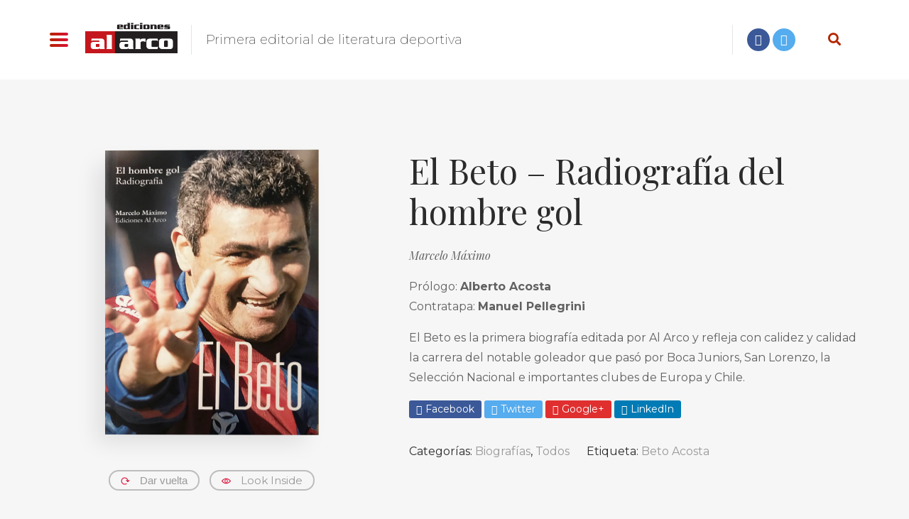

--- FILE ---
content_type: text/html; charset=UTF-8
request_url: https://edicionesalarco.com/product/el-beto-radiografia-del-hombre-gol/
body_size: 17625
content:
<!DOCTYPE html>
<html lang="es-AR">
<head>
	<meta charset="UTF-8">
	<meta http-equiv="X-UA-Compatible" content="IE=edge">
	<meta name="viewport" content="width=device-width, initial-scale=1.0,maximum-scale=1">
	<link rel="profile" href="http://gmpg.org/xfn/11">
	<link rel="pingback" href="https://edicionesalarco.com/xmlrpc.php">
	
	<meta name='robots' content='index, follow, max-image-preview:large, max-snippet:-1, max-video-preview:-1' />

	<!-- This site is optimized with the Yoast SEO plugin v24.5 - https://yoast.com/wordpress/plugins/seo/ -->
	<title>El Beto - Radiografía del hombre gol - Ediciones Al Arco</title>
	<link rel="canonical" href="https://edicionesalarco.com/product/el-beto-radiografia-del-hombre-gol/" />
	<meta property="og:locale" content="es_ES" />
	<meta property="og:type" content="article" />
	<meta property="og:title" content="El Beto - Radiografía del hombre gol - Ediciones Al Arco" />
	<meta property="og:description" content="Prólogo: Alberto Acosta Contratapa: Manuel Pellegrini  El Beto es la primera biografía editada por Al Arco y refleja con calidez y calidad la carrera del notable goleador que pasó por Boca Juniors, San Lorenzo, la Selección Nacional e importantes clubes de Europa y Chile." />
	<meta property="og:url" content="https://edicionesalarco.com/product/el-beto-radiografia-del-hombre-gol/" />
	<meta property="og:site_name" content="Ediciones Al Arco" />
	<meta property="article:publisher" content="https://www.facebook.com/Ediciones-Al-Arco-148545222379212/" />
	<meta property="article:modified_time" content="2019-09-13T20:10:24+00:00" />
	<meta property="og:image" content="https://edicionesalarco.com/wp-content/uploads/2019/09/TapaElBetoGol.jpg" />
	<meta property="og:image:width" content="500" />
	<meta property="og:image:height" content="666" />
	<meta property="og:image:type" content="image/jpeg" />
	<meta name="twitter:card" content="summary_large_image" />
	<meta name="twitter:site" content="@edicionesalarco" />
	<script type="application/ld+json" class="yoast-schema-graph">{"@context":"https://schema.org","@graph":[{"@type":"WebPage","@id":"https://edicionesalarco.com/product/el-beto-radiografia-del-hombre-gol/","url":"https://edicionesalarco.com/product/el-beto-radiografia-del-hombre-gol/","name":"El Beto - Radiografía del hombre gol - Ediciones Al Arco","isPartOf":{"@id":"https://edicionesalarco.com/#website"},"primaryImageOfPage":{"@id":"https://edicionesalarco.com/product/el-beto-radiografia-del-hombre-gol/#primaryimage"},"image":{"@id":"https://edicionesalarco.com/product/el-beto-radiografia-del-hombre-gol/#primaryimage"},"thumbnailUrl":"https://edicionesalarco.com/wp-content/uploads/2019/09/TapaElBetoGol.jpg","datePublished":"2019-09-06T12:53:47+00:00","dateModified":"2019-09-13T20:10:24+00:00","breadcrumb":{"@id":"https://edicionesalarco.com/product/el-beto-radiografia-del-hombre-gol/#breadcrumb"},"inLanguage":"es-AR","potentialAction":[{"@type":"ReadAction","target":["https://edicionesalarco.com/product/el-beto-radiografia-del-hombre-gol/"]}]},{"@type":"ImageObject","inLanguage":"es-AR","@id":"https://edicionesalarco.com/product/el-beto-radiografia-del-hombre-gol/#primaryimage","url":"https://edicionesalarco.com/wp-content/uploads/2019/09/TapaElBetoGol.jpg","contentUrl":"https://edicionesalarco.com/wp-content/uploads/2019/09/TapaElBetoGol.jpg","width":500,"height":666},{"@type":"BreadcrumbList","@id":"https://edicionesalarco.com/product/el-beto-radiografia-del-hombre-gol/#breadcrumb","itemListElement":[{"@type":"ListItem","position":1,"name":"Inicio","item":"https://edicionesalarco.com/"},{"@type":"ListItem","position":2,"name":"Productos","item":"https://edicionesalarco.com/shop/"},{"@type":"ListItem","position":3,"name":"El Beto &#8211; Radiografía del hombre gol"}]},{"@type":"WebSite","@id":"https://edicionesalarco.com/#website","url":"https://edicionesalarco.com/","name":"Ediciones Al Arco","description":"","publisher":{"@id":"https://edicionesalarco.com/#organization"},"potentialAction":[{"@type":"SearchAction","target":{"@type":"EntryPoint","urlTemplate":"https://edicionesalarco.com/?s={search_term_string}"},"query-input":{"@type":"PropertyValueSpecification","valueRequired":true,"valueName":"search_term_string"}}],"inLanguage":"es-AR"},{"@type":"Organization","@id":"https://edicionesalarco.com/#organization","name":"Ediciones Al Arco","url":"https://edicionesalarco.com/","logo":{"@type":"ImageObject","inLanguage":"es-AR","@id":"https://edicionesalarco.com/#/schema/logo/image/","url":"https://edicionesalarco.com/wp-content/uploads/2019/08/icono.jpg","contentUrl":"https://edicionesalarco.com/wp-content/uploads/2019/08/icono.jpg","width":512,"height":512,"caption":"Ediciones Al Arco"},"image":{"@id":"https://edicionesalarco.com/#/schema/logo/image/"},"sameAs":["https://www.facebook.com/Ediciones-Al-Arco-148545222379212/","https://x.com/edicionesalarco"]}]}</script>
	<!-- / Yoast SEO plugin. -->


<link rel='dns-prefetch' href='//fonts.googleapis.com' />
<link rel="alternate" type="application/rss+xml" title="Ediciones Al Arco &raquo; Feed" href="https://edicionesalarco.com/feed/" />
<link rel="alternate" type="application/rss+xml" title="Ediciones Al Arco &raquo; RSS de los comentarios" href="https://edicionesalarco.com/comments/feed/" />
<script type="text/javascript">
/* <![CDATA[ */
window._wpemojiSettings = {"baseUrl":"https:\/\/s.w.org\/images\/core\/emoji\/15.0.3\/72x72\/","ext":".png","svgUrl":"https:\/\/s.w.org\/images\/core\/emoji\/15.0.3\/svg\/","svgExt":".svg","source":{"concatemoji":"https:\/\/edicionesalarco.com\/wp-includes\/js\/wp-emoji-release.min.js"}};
/*! This file is auto-generated */
!function(i,n){var o,s,e;function c(e){try{var t={supportTests:e,timestamp:(new Date).valueOf()};sessionStorage.setItem(o,JSON.stringify(t))}catch(e){}}function p(e,t,n){e.clearRect(0,0,e.canvas.width,e.canvas.height),e.fillText(t,0,0);var t=new Uint32Array(e.getImageData(0,0,e.canvas.width,e.canvas.height).data),r=(e.clearRect(0,0,e.canvas.width,e.canvas.height),e.fillText(n,0,0),new Uint32Array(e.getImageData(0,0,e.canvas.width,e.canvas.height).data));return t.every(function(e,t){return e===r[t]})}function u(e,t,n){switch(t){case"flag":return n(e,"\ud83c\udff3\ufe0f\u200d\u26a7\ufe0f","\ud83c\udff3\ufe0f\u200b\u26a7\ufe0f")?!1:!n(e,"\ud83c\uddfa\ud83c\uddf3","\ud83c\uddfa\u200b\ud83c\uddf3")&&!n(e,"\ud83c\udff4\udb40\udc67\udb40\udc62\udb40\udc65\udb40\udc6e\udb40\udc67\udb40\udc7f","\ud83c\udff4\u200b\udb40\udc67\u200b\udb40\udc62\u200b\udb40\udc65\u200b\udb40\udc6e\u200b\udb40\udc67\u200b\udb40\udc7f");case"emoji":return!n(e,"\ud83d\udc26\u200d\u2b1b","\ud83d\udc26\u200b\u2b1b")}return!1}function f(e,t,n){var r="undefined"!=typeof WorkerGlobalScope&&self instanceof WorkerGlobalScope?new OffscreenCanvas(300,150):i.createElement("canvas"),a=r.getContext("2d",{willReadFrequently:!0}),o=(a.textBaseline="top",a.font="600 32px Arial",{});return e.forEach(function(e){o[e]=t(a,e,n)}),o}function t(e){var t=i.createElement("script");t.src=e,t.defer=!0,i.head.appendChild(t)}"undefined"!=typeof Promise&&(o="wpEmojiSettingsSupports",s=["flag","emoji"],n.supports={everything:!0,everythingExceptFlag:!0},e=new Promise(function(e){i.addEventListener("DOMContentLoaded",e,{once:!0})}),new Promise(function(t){var n=function(){try{var e=JSON.parse(sessionStorage.getItem(o));if("object"==typeof e&&"number"==typeof e.timestamp&&(new Date).valueOf()<e.timestamp+604800&&"object"==typeof e.supportTests)return e.supportTests}catch(e){}return null}();if(!n){if("undefined"!=typeof Worker&&"undefined"!=typeof OffscreenCanvas&&"undefined"!=typeof URL&&URL.createObjectURL&&"undefined"!=typeof Blob)try{var e="postMessage("+f.toString()+"("+[JSON.stringify(s),u.toString(),p.toString()].join(",")+"));",r=new Blob([e],{type:"text/javascript"}),a=new Worker(URL.createObjectURL(r),{name:"wpTestEmojiSupports"});return void(a.onmessage=function(e){c(n=e.data),a.terminate(),t(n)})}catch(e){}c(n=f(s,u,p))}t(n)}).then(function(e){for(var t in e)n.supports[t]=e[t],n.supports.everything=n.supports.everything&&n.supports[t],"flag"!==t&&(n.supports.everythingExceptFlag=n.supports.everythingExceptFlag&&n.supports[t]);n.supports.everythingExceptFlag=n.supports.everythingExceptFlag&&!n.supports.flag,n.DOMReady=!1,n.readyCallback=function(){n.DOMReady=!0}}).then(function(){return e}).then(function(){var e;n.supports.everything||(n.readyCallback(),(e=n.source||{}).concatemoji?t(e.concatemoji):e.wpemoji&&e.twemoji&&(t(e.twemoji),t(e.wpemoji)))}))}((window,document),window._wpemojiSettings);
/* ]]> */
</script>
<style id='wp-emoji-styles-inline-css' type='text/css'>

	img.wp-smiley, img.emoji {
		display: inline !important;
		border: none !important;
		box-shadow: none !important;
		height: 1em !important;
		width: 1em !important;
		margin: 0 0.07em !important;
		vertical-align: -0.1em !important;
		background: none !important;
		padding: 0 !important;
	}
</style>
<link rel='stylesheet' id='wp-block-library-css' href='https://edicionesalarco.com/wp-includes/css/dist/block-library/style.min.css' type='text/css' media='all' />
<style id='classic-theme-styles-inline-css' type='text/css'>
/*! This file is auto-generated */
.wp-block-button__link{color:#fff;background-color:#32373c;border-radius:9999px;box-shadow:none;text-decoration:none;padding:calc(.667em + 2px) calc(1.333em + 2px);font-size:1.125em}.wp-block-file__button{background:#32373c;color:#fff;text-decoration:none}
</style>
<style id='global-styles-inline-css' type='text/css'>
body{--wp--preset--color--black: #000000;--wp--preset--color--cyan-bluish-gray: #abb8c3;--wp--preset--color--white: #ffffff;--wp--preset--color--pale-pink: #f78da7;--wp--preset--color--vivid-red: #cf2e2e;--wp--preset--color--luminous-vivid-orange: #ff6900;--wp--preset--color--luminous-vivid-amber: #fcb900;--wp--preset--color--light-green-cyan: #7bdcb5;--wp--preset--color--vivid-green-cyan: #00d084;--wp--preset--color--pale-cyan-blue: #8ed1fc;--wp--preset--color--vivid-cyan-blue: #0693e3;--wp--preset--color--vivid-purple: #9b51e0;--wp--preset--gradient--vivid-cyan-blue-to-vivid-purple: linear-gradient(135deg,rgba(6,147,227,1) 0%,rgb(155,81,224) 100%);--wp--preset--gradient--light-green-cyan-to-vivid-green-cyan: linear-gradient(135deg,rgb(122,220,180) 0%,rgb(0,208,130) 100%);--wp--preset--gradient--luminous-vivid-amber-to-luminous-vivid-orange: linear-gradient(135deg,rgba(252,185,0,1) 0%,rgba(255,105,0,1) 100%);--wp--preset--gradient--luminous-vivid-orange-to-vivid-red: linear-gradient(135deg,rgba(255,105,0,1) 0%,rgb(207,46,46) 100%);--wp--preset--gradient--very-light-gray-to-cyan-bluish-gray: linear-gradient(135deg,rgb(238,238,238) 0%,rgb(169,184,195) 100%);--wp--preset--gradient--cool-to-warm-spectrum: linear-gradient(135deg,rgb(74,234,220) 0%,rgb(151,120,209) 20%,rgb(207,42,186) 40%,rgb(238,44,130) 60%,rgb(251,105,98) 80%,rgb(254,248,76) 100%);--wp--preset--gradient--blush-light-purple: linear-gradient(135deg,rgb(255,206,236) 0%,rgb(152,150,240) 100%);--wp--preset--gradient--blush-bordeaux: linear-gradient(135deg,rgb(254,205,165) 0%,rgb(254,45,45) 50%,rgb(107,0,62) 100%);--wp--preset--gradient--luminous-dusk: linear-gradient(135deg,rgb(255,203,112) 0%,rgb(199,81,192) 50%,rgb(65,88,208) 100%);--wp--preset--gradient--pale-ocean: linear-gradient(135deg,rgb(255,245,203) 0%,rgb(182,227,212) 50%,rgb(51,167,181) 100%);--wp--preset--gradient--electric-grass: linear-gradient(135deg,rgb(202,248,128) 0%,rgb(113,206,126) 100%);--wp--preset--gradient--midnight: linear-gradient(135deg,rgb(2,3,129) 0%,rgb(40,116,252) 100%);--wp--preset--font-size--small: 13px;--wp--preset--font-size--medium: 20px;--wp--preset--font-size--large: 36px;--wp--preset--font-size--x-large: 42px;--wp--preset--font-family--inter: "Inter", sans-serif;--wp--preset--font-family--cardo: Cardo;--wp--preset--spacing--20: 0.44rem;--wp--preset--spacing--30: 0.67rem;--wp--preset--spacing--40: 1rem;--wp--preset--spacing--50: 1.5rem;--wp--preset--spacing--60: 2.25rem;--wp--preset--spacing--70: 3.38rem;--wp--preset--spacing--80: 5.06rem;--wp--preset--shadow--natural: 6px 6px 9px rgba(0, 0, 0, 0.2);--wp--preset--shadow--deep: 12px 12px 50px rgba(0, 0, 0, 0.4);--wp--preset--shadow--sharp: 6px 6px 0px rgba(0, 0, 0, 0.2);--wp--preset--shadow--outlined: 6px 6px 0px -3px rgba(255, 255, 255, 1), 6px 6px rgba(0, 0, 0, 1);--wp--preset--shadow--crisp: 6px 6px 0px rgba(0, 0, 0, 1);}:where(.is-layout-flex){gap: 0.5em;}:where(.is-layout-grid){gap: 0.5em;}body .is-layout-flex{display: flex;}body .is-layout-flex{flex-wrap: wrap;align-items: center;}body .is-layout-flex > *{margin: 0;}body .is-layout-grid{display: grid;}body .is-layout-grid > *{margin: 0;}:where(.wp-block-columns.is-layout-flex){gap: 2em;}:where(.wp-block-columns.is-layout-grid){gap: 2em;}:where(.wp-block-post-template.is-layout-flex){gap: 1.25em;}:where(.wp-block-post-template.is-layout-grid){gap: 1.25em;}.has-black-color{color: var(--wp--preset--color--black) !important;}.has-cyan-bluish-gray-color{color: var(--wp--preset--color--cyan-bluish-gray) !important;}.has-white-color{color: var(--wp--preset--color--white) !important;}.has-pale-pink-color{color: var(--wp--preset--color--pale-pink) !important;}.has-vivid-red-color{color: var(--wp--preset--color--vivid-red) !important;}.has-luminous-vivid-orange-color{color: var(--wp--preset--color--luminous-vivid-orange) !important;}.has-luminous-vivid-amber-color{color: var(--wp--preset--color--luminous-vivid-amber) !important;}.has-light-green-cyan-color{color: var(--wp--preset--color--light-green-cyan) !important;}.has-vivid-green-cyan-color{color: var(--wp--preset--color--vivid-green-cyan) !important;}.has-pale-cyan-blue-color{color: var(--wp--preset--color--pale-cyan-blue) !important;}.has-vivid-cyan-blue-color{color: var(--wp--preset--color--vivid-cyan-blue) !important;}.has-vivid-purple-color{color: var(--wp--preset--color--vivid-purple) !important;}.has-black-background-color{background-color: var(--wp--preset--color--black) !important;}.has-cyan-bluish-gray-background-color{background-color: var(--wp--preset--color--cyan-bluish-gray) !important;}.has-white-background-color{background-color: var(--wp--preset--color--white) !important;}.has-pale-pink-background-color{background-color: var(--wp--preset--color--pale-pink) !important;}.has-vivid-red-background-color{background-color: var(--wp--preset--color--vivid-red) !important;}.has-luminous-vivid-orange-background-color{background-color: var(--wp--preset--color--luminous-vivid-orange) !important;}.has-luminous-vivid-amber-background-color{background-color: var(--wp--preset--color--luminous-vivid-amber) !important;}.has-light-green-cyan-background-color{background-color: var(--wp--preset--color--light-green-cyan) !important;}.has-vivid-green-cyan-background-color{background-color: var(--wp--preset--color--vivid-green-cyan) !important;}.has-pale-cyan-blue-background-color{background-color: var(--wp--preset--color--pale-cyan-blue) !important;}.has-vivid-cyan-blue-background-color{background-color: var(--wp--preset--color--vivid-cyan-blue) !important;}.has-vivid-purple-background-color{background-color: var(--wp--preset--color--vivid-purple) !important;}.has-black-border-color{border-color: var(--wp--preset--color--black) !important;}.has-cyan-bluish-gray-border-color{border-color: var(--wp--preset--color--cyan-bluish-gray) !important;}.has-white-border-color{border-color: var(--wp--preset--color--white) !important;}.has-pale-pink-border-color{border-color: var(--wp--preset--color--pale-pink) !important;}.has-vivid-red-border-color{border-color: var(--wp--preset--color--vivid-red) !important;}.has-luminous-vivid-orange-border-color{border-color: var(--wp--preset--color--luminous-vivid-orange) !important;}.has-luminous-vivid-amber-border-color{border-color: var(--wp--preset--color--luminous-vivid-amber) !important;}.has-light-green-cyan-border-color{border-color: var(--wp--preset--color--light-green-cyan) !important;}.has-vivid-green-cyan-border-color{border-color: var(--wp--preset--color--vivid-green-cyan) !important;}.has-pale-cyan-blue-border-color{border-color: var(--wp--preset--color--pale-cyan-blue) !important;}.has-vivid-cyan-blue-border-color{border-color: var(--wp--preset--color--vivid-cyan-blue) !important;}.has-vivid-purple-border-color{border-color: var(--wp--preset--color--vivid-purple) !important;}.has-vivid-cyan-blue-to-vivid-purple-gradient-background{background: var(--wp--preset--gradient--vivid-cyan-blue-to-vivid-purple) !important;}.has-light-green-cyan-to-vivid-green-cyan-gradient-background{background: var(--wp--preset--gradient--light-green-cyan-to-vivid-green-cyan) !important;}.has-luminous-vivid-amber-to-luminous-vivid-orange-gradient-background{background: var(--wp--preset--gradient--luminous-vivid-amber-to-luminous-vivid-orange) !important;}.has-luminous-vivid-orange-to-vivid-red-gradient-background{background: var(--wp--preset--gradient--luminous-vivid-orange-to-vivid-red) !important;}.has-very-light-gray-to-cyan-bluish-gray-gradient-background{background: var(--wp--preset--gradient--very-light-gray-to-cyan-bluish-gray) !important;}.has-cool-to-warm-spectrum-gradient-background{background: var(--wp--preset--gradient--cool-to-warm-spectrum) !important;}.has-blush-light-purple-gradient-background{background: var(--wp--preset--gradient--blush-light-purple) !important;}.has-blush-bordeaux-gradient-background{background: var(--wp--preset--gradient--blush-bordeaux) !important;}.has-luminous-dusk-gradient-background{background: var(--wp--preset--gradient--luminous-dusk) !important;}.has-pale-ocean-gradient-background{background: var(--wp--preset--gradient--pale-ocean) !important;}.has-electric-grass-gradient-background{background: var(--wp--preset--gradient--electric-grass) !important;}.has-midnight-gradient-background{background: var(--wp--preset--gradient--midnight) !important;}.has-small-font-size{font-size: var(--wp--preset--font-size--small) !important;}.has-medium-font-size{font-size: var(--wp--preset--font-size--medium) !important;}.has-large-font-size{font-size: var(--wp--preset--font-size--large) !important;}.has-x-large-font-size{font-size: var(--wp--preset--font-size--x-large) !important;}
.wp-block-navigation a:where(:not(.wp-element-button)){color: inherit;}
:where(.wp-block-post-template.is-layout-flex){gap: 1.25em;}:where(.wp-block-post-template.is-layout-grid){gap: 1.25em;}
:where(.wp-block-columns.is-layout-flex){gap: 2em;}:where(.wp-block-columns.is-layout-grid){gap: 2em;}
.wp-block-pullquote{font-size: 1.5em;line-height: 1.6;}
</style>
<link rel='stylesheet' id='icomoon-icon-css' href='https://edicionesalarco.com/wp-content/plugins/tokoo-vitamins/extensions/mega-menus-vertical//fonts/icomoon/style.css' type='text/css' media='all' />
<link rel='stylesheet' id='fontello-icon-css' href='https://edicionesalarco.com/wp-content/plugins/tokoo-vitamins/extensions/mega-menus-vertical//fonts/fontello-7275ca86/css/fontello.css' type='text/css' media='all' />
<link rel='stylesheet' id='themify-icon-css' href='https://edicionesalarco.com/wp-content/plugins/tokoo-vitamins/extensions/mega-menus-vertical//fonts/themify-icons/themify-icons.css' type='text/css' media='all' />
<link rel='stylesheet' id='photoswipe-css' href='https://edicionesalarco.com/wp-content/plugins/woocommerce/assets/css/photoswipe/photoswipe.min.css' type='text/css' media='all' />
<link rel='stylesheet' id='photoswipe-default-skin-css' href='https://edicionesalarco.com/wp-content/plugins/woocommerce/assets/css/photoswipe/default-skin/default-skin.min.css' type='text/css' media='all' />
<style id='woocommerce-inline-inline-css' type='text/css'>
.woocommerce form .form-row .required { visibility: visible; }
</style>
<link rel='stylesheet' id='pustaka_fi_shortcodes-css' href='https://edicionesalarco.com/wp-content/themes/pustaka/assets/fonts/pustaka-icons/style.css' type='text/css' media='all' />
<link rel='stylesheet' id='pustaka_shortcodes_style-css' href='https://edicionesalarco.com/wp-content/themes/pustaka/bootstrap/assets/css/koo-shortcodes.css' type='text/css' media='all' />
<link rel='stylesheet' id='pustaka_body_font-css' href='//fonts.googleapis.com/css?family=Montserrat' type='text/css' media='all' />
<link rel='stylesheet' id='pustaka_heading_font-css' href='//fonts.googleapis.com/css?family=Montserrat' type='text/css' media='all' />
<link rel='stylesheet' id='pustaka-fonts-css' href='//fonts.googleapis.com/css?family=Open+Sans%3A300%2C400%2C500%2C600%7CPlayfair+Display%3A100%2C100italic%2C400%2C400italic%2C700' type='text/css' media='all' />
<link rel='stylesheet' id='style-css' href='https://edicionesalarco.com/wp-content/themes/pustaka/style.css' type='text/css' media='all' />
<link rel='stylesheet' id='pustaka-style-main-css' href='https://edicionesalarco.com/wp-content/themes/pustaka/assets/css/main.css' type='text/css' media='all' />
<link rel='stylesheet' id='pustaka-style-font-icons-css' href='https://edicionesalarco.com/wp-content/themes/pustaka/assets/css/font-icons.css' type='text/css' media='all' />
<link rel='stylesheet' id='montserrat-css' href='//fonts.googleapis.com/css?family=Montserrat%3A100%2C100italic%2C200%2C200italic%2C300%2C300italic%2Cregular%2Citalic%2C500%2C500italic%2C600%2C600italic%2C700%2C700italic%2C800%2C800italic%2C900%2C900italic&#038;subset=cyrillic%2Ccyrillic-ext%2Clatin-ext%2Cvietnamese%2Clatin' type='text/css' media='all' />
<link rel='stylesheet' id='roboto-slab-css' href='//fonts.googleapis.com/css?family=Roboto+Slab%3A100%2C300%2Cregular%2C700&#038;subset=greek%2Cgreek-ext%2Ccyrillic%2Ccyrillic-ext%2Clatin-ext%2Cvietnamese%2Clatin' type='text/css' media='all' />
<link rel='stylesheet' id='oswald-css' href='//fonts.googleapis.com/css?family=Oswald%3A200%2C300%2Cregular%2C500%2C600%2C700&#038;subset=cyrillic%2Ccyrillic-ext%2Clatin-ext%2Cvietnamese%2Clatin' type='text/css' media='all' />
<link rel='stylesheet' id='kc-general-css' href='https://edicionesalarco.com/wp-content/plugins/kingcomposer/assets/frontend/css/kingcomposer.min.css' type='text/css' media='all' />
<link rel='stylesheet' id='kc-icon-1-css' href='https://edicionesalarco.com/wp-content/plugins/kingcomposer/assets/css/icons.css' type='text/css' media='all' />
<script type="text/javascript" src="https://edicionesalarco.com/wp-content/plugins/stop-user-enumeration/frontend/js/frontend.js" id="stop-user-enumeration-js" defer="defer" data-wp-strategy="defer"></script>
<script type="text/javascript" src="https://edicionesalarco.com/wp-includes/js/jquery/jquery.min.js" id="jquery-core-js"></script>
<script type="text/javascript" src="https://edicionesalarco.com/wp-includes/js/jquery/jquery-migrate.min.js" id="jquery-migrate-js"></script>
<script type="text/javascript" src="https://edicionesalarco.com/wp-content/plugins/woocommerce/assets/js/zoom/jquery.zoom.min.js" id="zoom-js" defer="defer" data-wp-strategy="defer"></script>
<script type="text/javascript" src="https://edicionesalarco.com/wp-content/plugins/woocommerce/assets/js/flexslider/jquery.flexslider.min.js" id="flexslider-js" defer="defer" data-wp-strategy="defer"></script>
<script type="text/javascript" src="https://edicionesalarco.com/wp-content/plugins/woocommerce/assets/js/photoswipe/photoswipe.min.js" id="photoswipe-js" defer="defer" data-wp-strategy="defer"></script>
<script type="text/javascript" src="https://edicionesalarco.com/wp-content/plugins/woocommerce/assets/js/photoswipe/photoswipe-ui-default.min.js" id="photoswipe-ui-default-js" defer="defer" data-wp-strategy="defer"></script>
<script type="text/javascript" id="wc-single-product-js-extra">
/* <![CDATA[ */
var wc_single_product_params = {"i18n_required_rating_text":"Por favor selecciona una puntuaci\u00f3n","review_rating_required":"yes","flexslider":{"rtl":false,"animation":"slide","smoothHeight":true,"directionNav":false,"controlNav":"thumbnails","slideshow":false,"animationSpeed":500,"animationLoop":false,"allowOneSlide":false},"zoom_enabled":"1","zoom_options":[],"photoswipe_enabled":"1","photoswipe_options":{"shareEl":false,"closeOnScroll":false,"history":false,"hideAnimationDuration":0,"showAnimationDuration":0},"flexslider_enabled":"1"};
/* ]]> */
</script>
<script type="text/javascript" src="https://edicionesalarco.com/wp-content/plugins/woocommerce/assets/js/frontend/single-product.min.js" id="wc-single-product-js" defer="defer" data-wp-strategy="defer"></script>
<script type="text/javascript" src="https://edicionesalarco.com/wp-content/plugins/woocommerce/assets/js/jquery-blockui/jquery.blockUI.min.js" id="jquery-blockui-js" defer="defer" data-wp-strategy="defer"></script>
<script type="text/javascript" src="https://edicionesalarco.com/wp-content/plugins/woocommerce/assets/js/js-cookie/js.cookie.min.js" id="js-cookie-js" defer="defer" data-wp-strategy="defer"></script>
<script type="text/javascript" id="woocommerce-js-extra">
/* <![CDATA[ */
var woocommerce_params = {"ajax_url":"\/wp-admin\/admin-ajax.php","wc_ajax_url":"\/?wc-ajax=%%endpoint%%"};
/* ]]> */
</script>
<script type="text/javascript" src="https://edicionesalarco.com/wp-content/plugins/woocommerce/assets/js/frontend/woocommerce.min.js" id="woocommerce-js" defer="defer" data-wp-strategy="defer"></script>
<script type="text/javascript" id="zxcvbn-async-js-extra">
/* <![CDATA[ */
var _zxcvbnSettings = {"src":"https:\/\/edicionesalarco.com\/wp-includes\/js\/zxcvbn.min.js"};
/* ]]> */
</script>
<script type="text/javascript" src="https://edicionesalarco.com/wp-includes/js/zxcvbn-async.min.js" id="zxcvbn-async-js"></script>
<script type="text/javascript" src="https://edicionesalarco.com/wp-includes/js/dist/vendor/wp-polyfill-inert.min.js" id="wp-polyfill-inert-js"></script>
<script type="text/javascript" src="https://edicionesalarco.com/wp-includes/js/dist/vendor/regenerator-runtime.min.js" id="regenerator-runtime-js"></script>
<script type="text/javascript" src="https://edicionesalarco.com/wp-includes/js/dist/vendor/wp-polyfill.min.js" id="wp-polyfill-js"></script>
<script type="text/javascript" src="https://edicionesalarco.com/wp-includes/js/dist/hooks.min.js" id="wp-hooks-js"></script>
<script type="text/javascript" src="https://edicionesalarco.com/wp-includes/js/dist/i18n.min.js" id="wp-i18n-js"></script>
<script type="text/javascript" id="wp-i18n-js-after">
/* <![CDATA[ */
wp.i18n.setLocaleData( { 'text direction\u0004ltr': [ 'ltr' ] } );
/* ]]> */
</script>
<script type="text/javascript" id="password-strength-meter-js-extra">
/* <![CDATA[ */
var pwsL10n = {"unknown":"Fortaleza de contrase\u00f1a desconocida","short":"Muy d\u00e9bil","bad":"D\u00e9bil","good":"Medio","strong":"Fuerte","mismatch":"No coinciden"};
/* ]]> */
</script>
<script type="text/javascript" id="password-strength-meter-js-translations">
/* <![CDATA[ */
( function( domain, translations ) {
	var localeData = translations.locale_data[ domain ] || translations.locale_data.messages;
	localeData[""].domain = domain;
	wp.i18n.setLocaleData( localeData, domain );
} )( "default", {"translation-revision-date":"2024-05-07 17:16:12+0000","generator":"GlotPress\/4.0.3","domain":"messages","locale_data":{"messages":{"":{"domain":"messages","plural-forms":"nplurals=2; plural=n != 1;","lang":"es_AR"},"%1$s is deprecated since version %2$s! Use %3$s instead. Please consider writing more inclusive code.":["%1$s  est\u00e1 en desuso desde la versi\u00f3n %2$s Us\u00e1 %3$s en su lugar. Por favor consider\u00e1 escribir un c\u00f3digo m\u00e1s inclusivo."]}},"comment":{"reference":"wp-admin\/js\/password-strength-meter.js"}} );
/* ]]> */
</script>
<script type="text/javascript" src="https://edicionesalarco.com/wp-admin/js/password-strength-meter.min.js" id="password-strength-meter-js"></script>
<script type="text/javascript" id="wc-password-strength-meter-js-extra">
/* <![CDATA[ */
var wc_password_strength_meter_params = {"min_password_strength":"3","stop_checkout":"","i18n_password_error":"Por favor, ingres\u00e1 una contrase\u00f1a m\u00e1s fuerte.","i18n_password_hint":"Truco: La contrase\u00f1a debe ser de al menos doce caracteres. Para hacerla m\u00e1s fuerte usa may\u00fasculas y min\u00fasculas, n\u00fameros y s\u00edmbolos como ! \" ? $ % ^ y )."};
/* ]]> */
</script>
<script type="text/javascript" src="https://edicionesalarco.com/wp-content/plugins/woocommerce/assets/js/frontend/password-strength-meter.min.js" id="wc-password-strength-meter-js" defer="defer" data-wp-strategy="defer"></script>
<link rel="https://api.w.org/" href="https://edicionesalarco.com/wp-json/" /><link rel="alternate" type="application/json" href="https://edicionesalarco.com/wp-json/wp/v2/product/5136" /><link rel="EditURI" type="application/rsd+xml" title="RSD" href="https://edicionesalarco.com/xmlrpc.php?rsd" />
<meta name="generator" content="WordPress 6.5.7" />
<meta name="generator" content="WooCommerce 9.4.4" />
<link rel='shortlink' href='https://edicionesalarco.com/?p=5136' />
<link rel="alternate" type="application/json+oembed" href="https://edicionesalarco.com/wp-json/oembed/1.0/embed?url=https%3A%2F%2Fedicionesalarco.com%2Fproduct%2Fel-beto-radiografia-del-hombre-gol%2F" />
<link rel="alternate" type="text/xml+oembed" href="https://edicionesalarco.com/wp-json/oembed/1.0/embed?url=https%3A%2F%2Fedicionesalarco.com%2Fproduct%2Fel-beto-radiografia-del-hombre-gol%2F&#038;format=xml" />
<!-- Global site tag (gtag.js) - Google Analytics -->
<script async src="https://www.googletagmanager.com/gtag/js?id=UA-163689484-1"></script>
<script>
  window.dataLayer = window.dataLayer || [];
  function gtag(){dataLayer.push(arguments);}
  gtag('js', new Date());

  gtag('config', 'UA-163689484-1');
</script>

<script type="text/javascript">var kc_script_data={ajax_url:"https://edicionesalarco.com/wp-admin/admin-ajax.php"}</script><!-- Custom Styling -->
<style type="text/css">
.hdr-widget--site-logo {
	padding-right: 20px;
	padding-left: 0;
	display: -ms-flexbox;
	display: flex;
	-ms-flex-align: start;
	align-items: flex-start;
	-ms-flex-pack: center;
	justify-content: center;
	-ms-flex-direction: column;
	flex-direction: column;
	padding-top: 24px; /*cambio*/
}

.hdr-widget:not(:last-child)::after {
	content: " ";
	width: 1px;
	height: 42px; /* cambio */
	position: absolute;
	right: 0;
	top: 0;
	bottom: 0;
	margin: auto;
	background-color: rgba(0, 0, 0, 0.1);
}

.hdr-widget--site-logo .site-logo {
	margin: 0;
	font-weight: 300;
	font-size: 24px;
	line-height: 32px;
	width: 130px; /* cambio */
}

.hamburger-inner {
	width: 26px;
	height: 4px;}

.hamburger--elastic .hamburger-inner::after {
	top: 8px; transition: transform 0.4s cubic-bezier(0.68, -0.55, 0.265, 1.55);}
	
.hamburger--elastic .hamburger-inner::before {
	top: -8px;	transition: opacity 0.15s 0.4s ease;}

.hamburger-inner::after {bottom: -8px;}

.hamburger-inner::before, .hamburger-inner::after {
	width: 26px;
	height: 4px;}

.page-header {
	position: relative;
	padding: 20px 0;
	z-index: 1;
	margin-bottom: 20px;}

.header-socials {
  padding: 40px 20px;}

@media screen and (max-width: 340px){
	
	.header-socials {padding: 40px 8px;}
}

@media screen and (max-width: 315px){
	
	.header-socials {display:none;}
}

.site-header h2 {
	font-size: 18px;
	font-weight: 200;}

/* PAGINA NOSOTROS */
.titulo_nosotros1{font-size:32px; margin:10px 0;}
.titulo_nosotros2{font-size:16px; font-weight:800; margin:20px 0; text-transform:uppercase; color:#900;}
.titulo_nosotros3{font-size:16px; font-weight:800; margin:0; padding:10px; text-transform:uppercase; color:#900; background:#ddd;}

/* SLIDER GRANDE HOME */
.hero-carousel-wrap.style-1 .hero-carousel .hero-item {
	padding: 25px 20px;}

@media screen and (max-width: 478px){
	
  .hero-carousel-wrap.style-1 .hero-carousel .hero-item {
	padding: 10px 10px;}
}

/* OCULTA TITULO DEL SLIDER CENTER EN DESKTOP */
@media screen and (min-width: 990px){
	.hero-item__detail--center{display:none;}
}
</style>
	<noscript><style>.woocommerce-product-gallery{ opacity: 1 !important; }</style></noscript>
	
<!-- Tokoo New Customizer CSS -->
<style type="text/css">{:Montserrat}{:Montserrat}</style>

<style type="text/css">.hamburger-inner,
		.hamburger-inner::before, .hamburger-inner::after{
			background-image : linear-gradient(-90deg, #DB1037, #b52400);
		}
		.page-header-bg .bg:before{
			background: linear-gradient(#DB1037, #b52400);
		}
		.post-grid .post__inner:after, .post-masonry .post__inner:after,
		.hdr-widget--product-search .product-search-input .line,
		.user-auth-box .user-auth-box-content:before{
			background-image: linear-gradient(90deg, transparent, #DB1037, #b52400, #DB1037, transparent);
		}
		.menu-main-wrapper .menu > .menu-item a:before,
		.menu-user-wrap .menu> .menu-item a:after{
			background-image: linear-gradient(90deg, #DB1037, #b52400);
		}
		.menu-main-wrapper .menu-item.mega-menu > .sub-menu .sub-menu a:after,
		.widget_search form input[type='submit'],
		.product-list .product__image .onsale,
		.wc_payment_methods.payment_methods .wc_payment_method label:after,
		.woocommerce-pagination ul.page-numbers .page-numbers.current{
			background-color: #DB1037;
		}
		.button:hover, .comment-respond .form-submit input:hover, input[type='submit']:hover, input[type='reset']:hover,
		input[type='submit'].dokan-btn-theme:hover, .dokan-btn-theme:hover, input[type='submit']:hover, input[type='reset']:hover{
			border-color: #DB1037;
			color: #b52400;
		}

		.button:hover,
		.product__detail-nav li.active a, .product__detail-nav li:hover a,
		.user-auth-box .user-auth-box-content .tokoo-popup__close,
		.wc_payment_methods.payment_methods .wc_payment_method label:before,
		input[type='submit'].dokan-btn-theme, .dokan-btn-theme, input[type='submit'], input[type='reset']
		{
			border-color: #DB1037;
		}
		.hdr-widget--site-logo a,
		.hdr-widget-dropdown-menu .menu-item:hover > a,
		.site-footer a,
		.product-list .product__price,
		.widget.widget_price_filter .price_slider_amount .price_label span{
			color: #DB1037;
		}
		.hdr-widget-dropdown-menu .sub-menu .menu-item a:before,
		.hdr-widget-dropdown-menu .menu > .menu-item > a:before,
		.widget.widget_price_filter .price_slider.ui-slider .ui-slider-range{
			background-image: linear-gradient(90deg, #DB1037, #b52400);
		}
		
		.product-grid .product__action .button, .product-grid .product__action .comment-respond .form-submit input, .comment-respond .form-submit .product-grid .product__action input, .product-grid .product__action .widget.widget_product_search input[type="submit"], .widget.widget_product_search .product-grid .product__action input[type="submit"],
		.added_to_cart.wc-forward,
		.product-grid .product__price,
		.product-overview .product-action .price,
		.book-images .book__action button [class*="ico"], .book-images .book__action .see-inside [class*="ico"],
		.product__detail-nav li.active a, .product__detail-nav li:hover a,
		.menu-main-wrapper .menu-item:not(.mega-menu) .sub-menu li:hover > a,
		.widget.widget_shopping_cart .quantity,
		.widget.widget_shopping_cart .total .amount
		{ 
			color: #DB1037;
		}

		
		.tagcloud a,
		.section-header:after,
		.product-grid .product .onsale{
			background-color: #b52400;
		}
		
		.button, .comment-respond .form-submit input, .widget.widget_product_search input[type="submit"], input[type="submit"], input[type="reset"]{
			border-color: #b52400;
		}
		
		.hdr-widget--menu-cart .menu-cart-trigger .cart-count,
		.button:hover,
		.star-rating span:before,
		.star-rating span:before,
		.single-post .post__meta a,
		.product-layout-view a:hover, .product-layout-view a.active,
		.hdr-widget--product-search .fa,
		.hdr-widget--menu-cart .menu-cart-trigger,
		.post-grid .post__meta span a:hover, .post-masonry .post__meta span a:hover,
		.widget.widget_shopping_cart .quantity,
		.widget.widget_shopping_cart .total .amount
		{
			color: #b52400;
		}

		
		body{
			font-family    : Montserrat;
			font-size      : 16px;
			font-weight    : 400;
			letter-spacing : 0;
			line-height    : 1.8;
			background-color: #f6f6f6;
			color: #616161;
		}

		
		h1,h2,h3,h4,h5,h6,
		.single-post .post__title,
		.widget-title,
		.page-header .page-title{
			font-family: Montserrat;
			font-weight    : 400;
			letter-spacing : 0;
		}</style>
<style id='wp-fonts-local' type='text/css'>
@font-face{font-family:Inter;font-style:normal;font-weight:300 900;font-display:fallback;src:url('https://edicionesalarco.com/wp-content/plugins/woocommerce/assets/fonts/Inter-VariableFont_slnt,wght.woff2') format('woff2');font-stretch:normal;}
@font-face{font-family:Cardo;font-style:normal;font-weight:400;font-display:fallback;src:url('https://edicionesalarco.com/wp-content/plugins/woocommerce/assets/fonts/cardo_normal_400.woff2') format('woff2');}
</style>
<link rel="icon" href="https://edicionesalarco.com/wp-content/uploads/2019/08/cropped-icono-32x32.jpg" sizes="32x32" />
<link rel="icon" href="https://edicionesalarco.com/wp-content/uploads/2019/08/cropped-icono-192x192.jpg" sizes="192x192" />
<link rel="apple-touch-icon" href="https://edicionesalarco.com/wp-content/uploads/2019/08/cropped-icono-180x180.jpg" />
<meta name="msapplication-TileImage" content="https://edicionesalarco.com/wp-content/uploads/2019/08/cropped-icono-270x270.jpg" />
</head>

<body class="product-template-default single single-product postid-5136 theme-pustaka kc-css-system woocommerce woocommerce-page woocommerce-no-js">



	<div class="site-content">
		
	
							
<div class="site-header-wrap is-sticky"> 
	<div class="site-header">
		<div class="container">
			
				
<div class="hdr-widget hdr-widget--menu-main open-onclick">
	<button class="menu-main-toggle hamburger hamburger--elastic" type="button"><span class="hamburger-box"><span class="hamburger-inner"></span></span></button>
	<div class="menu-main-wrapper">
		
		<ul id="menu-primary-menus" class="menu"><li id="menu-item-3848" class="menu-item menu-item-type-custom menu-item-object-custom"><a href="/index.php"><i class="icomoon-menu2"></i><span class="menu-label">Homepage</span></a></li>
<li id="menu-item-4845" class="menu-item menu-item-type-post_type menu-item-object-page"><a href="https://edicionesalarco.com/autores/"><i class="icomoon-pen"></i><span class="menu-label">Autores</span></a></li>
<li id="menu-item-5391" class="menu-item menu-item-type-post_type menu-item-object-page"><a href="https://edicionesalarco.com/leeronline/"><i class="icomoon-cloud-download"></i><span class="menu-label">leeronline</span></a></li>
<li id="menu-item-4890" class="menu-item menu-item-type-taxonomy menu-item-object-category"><a href="https://edicionesalarco.com/category/blog/"><i class="icomoon-screen"></i><span class="menu-label">Blog</span></a></li>
<li id="menu-item-4891" class="menu-item menu-item-type-taxonomy menu-item-object-category"><a href="https://edicionesalarco.com/category/novedades/"><i class="icomoon-bullhorn"></i><span class="menu-label">Novedades</span></a></li>
<li id="menu-item-4893" class="menu-item menu-item-type-taxonomy menu-item-object-product_cat"><a href="https://edicionesalarco.com/product-category/cuentos/"><i class="icomoon-file3"></i><span class="menu-label">Cuentos</span></a></li>
<li id="menu-item-4894" class="menu-item menu-item-type-taxonomy menu-item-object-product_cat current-product-ancestor current-menu-parent current-product-parent"><a href="https://edicionesalarco.com/product-category/biografias/"><i class="icomoon-file3"></i><span class="menu-label">Biografías</span></a></li>
<li id="menu-item-4895" class="menu-item menu-item-type-taxonomy menu-item-object-product_cat"><a href="https://edicionesalarco.com/product-category/futbol/"><i class="icomoon-file3"></i><span class="menu-label">fútbol</span></a></li>
<li id="menu-item-4896" class="menu-item menu-item-type-taxonomy menu-item-object-product_cat"><a href="https://edicionesalarco.com/product-category/historia/"><i class="icomoon-file3"></i><span class="menu-label">Historia</span></a></li>
<li id="menu-item-4897" class="menu-item menu-item-type-taxonomy menu-item-object-product_cat"><a href="https://edicionesalarco.com/product-category/polideportivo/"><i class="icomoon-file3"></i><span class="menu-label">Polideportivo</span></a></li>
<li id="menu-item-5157" class="menu-item menu-item-type-taxonomy menu-item-object-product_cat current-product-ancestor current-menu-parent current-product-parent"><a href="https://edicionesalarco.com/product-category/todos/"><i class="icomoon-globe"></i><span class="menu-label">Todos</span></a></li>
</ul>
		<div class="menu-background">
			<div class="menu-main-background"></div>
			<div class="sub-bg-container"></div>
		</div>

	</div>
</div>			
			<div class="hdr-widget hdr-widget--site-logo">
				<div class="site-logo">
<a href="https://edicionesalarco.com/" title="Ediciones Al Arco" rel="home">
<img  src="https://edicionesalarco.com/wp-content/uploads/2019/08/alarcorgb.jpg" alt="Ediciones Al Arco" />
</a>
</div>
			</div>
			
			<div class="hdr-widget hdr-widget--product-search">
            	<h2>Primera editorial de literatura deportiva</h2>
							</div>
			
			            
            <div class="header-socials social-links small rounded text-center">
				<a href="https://www.facebook.com/Ediciones-Al-Arco-148545222379212/" class="facebook"><i class="fa fa-facebook"></i></a>
				<a href="https://twitter.com/edicionesalarco" class="twitter"><i class="fa fa-twitter"></i></a>
			</div>
            
            <div class="hdr-widget hdr-widget--product-search search-dropdown">
				<button class="search-dropdown-toggle"><i class="fa fa-search"></i></button>
				
<form role="search" method="get" class="searchform" action="https://edicionesalarco.com/" >
 	<div class="product-search-category">
 		<select  name='product_cat' id='product_cat' class='postform'>
	<option value='0' selected='selected'>Todas las categorías</option>
	<option class="level-0" value="biografias">Biografías</option>
	<option class="level-0" value="cuentos">Cuentos</option>
	<option class="level-0" value="futbol">fútbol</option>
	<option class="level-0" value="historia">Historia</option>
	<option class="level-0" value="polideportivo">Polideportivo</option>
	<option class="level-0" value="todos">Todos</option>
	<option class="level-0" value="uncategorized">Uncategorized</option>
</select>
		<div class="fa fa-angle-down"></div>
	</div>
	<div class="product-search-input">
		<input id="product-search-keyword" type="text" name="s">
		<label for="product-search-keyword">
			Buscar libros		</label>
		<button type="submit" class="search-icon">
			<i class="fa fa-search"></i>
		</button>
		<div class="line"></div>
	</div>
			<input type="hidden" name="post_type" value="product">
	 </form>
			</div>		
			
					</div>
		<div class="mobile-menu-wrap">
			<div class="hdr-widget--product-search">
				
<form role="search" method="get" class="searchform" action="https://edicionesalarco.com/" >
 	<div class="product-search-category">
 		<select  name='product_cat' id='product-category-mobile' class='postform'>
	<option value='0' selected='selected'>Todas las categorías</option>
	<option class="level-0" value="uncategorized">Uncategorized</option>
	<option class="level-0" value="biografias">Biografías</option>
	<option class="level-0" value="futbol">fútbol</option>
	<option class="level-0" value="cuentos">Cuentos</option>
	<option class="level-0" value="historia">Historia</option>
	<option class="level-0" value="polideportivo">Polideportivo</option>
	<option class="level-0" value="todos">Todos</option>
</select>
		<div class="fa fa-angle-down"></div>
	</div>
	<div class="product-search-input">
		<input id="product-search-keyword-mobile" type="text" name="s">
		<label for="product-search-keyword-mobile">
			Buscar libros		</label>
		<div class="search-icon">
			<div class="fa fa-search"></div>
		</div>
		<div class="line"></div>
	</div>
			<input type="hidden" name="post_type" value="product">
	 </form>
			</div>
			<nav class="mobile-menu"></nav>
					</div>
	</div>
</div>
<div class="menu-main-overlay"></div>

						
				
		
	
<main class="main-content">	
		<div class="product-overview">
			<div class="container">
				
				
					
<div class="woocommerce-notices-wrapper"></div>
<div id="product-5136" class="post-5136 product type-product status-publish has-post-thumbnail product_cat-biografias product_cat-todos product_tag-beto-acosta book_author-marcelo-maximo first instock shipping-taxable product-type-simple">
	
	<div class="product-overview__image">
				
		<div class="book-images">
			<div class="book">
													<img width="300" height="400" src="https://edicionesalarco.com/wp-content/uploads/2019/09/TapaElBetoGol-300x400.jpg" class="placeholder wp-post-image" alt="" decoding="async" fetchpriority="high" srcset="https://edicionesalarco.com/wp-content/uploads/2019/09/TapaElBetoGol-300x400.jpg 300w, https://edicionesalarco.com/wp-content/uploads/2019/09/TapaElBetoGol-331x441.jpg 331w, https://edicionesalarco.com/wp-content/uploads/2019/09/TapaElBetoGol-225x300.jpg 225w, https://edicionesalarco.com/wp-content/uploads/2019/09/TapaElBetoGol-345x460.jpg 345w, https://edicionesalarco.com/wp-content/uploads/2019/09/TapaElBetoGol.jpg 500w" sizes="(max-width: 300px) 100vw, 300px" />								<div class="book__page book__page--front">
											<img width="300" height="400" src="https://edicionesalarco.com/wp-content/uploads/2019/09/TapaElBetoGol-300x400.jpg" class="attachment-shop_single size-shop_single wp-post-image" alt="" decoding="async" srcset="https://edicionesalarco.com/wp-content/uploads/2019/09/TapaElBetoGol-300x400.jpg 300w, https://edicionesalarco.com/wp-content/uploads/2019/09/TapaElBetoGol-331x441.jpg 331w, https://edicionesalarco.com/wp-content/uploads/2019/09/TapaElBetoGol-225x300.jpg 225w, https://edicionesalarco.com/wp-content/uploads/2019/09/TapaElBetoGol-345x460.jpg 345w, https://edicionesalarco.com/wp-content/uploads/2019/09/TapaElBetoGol.jpg 500w" sizes="(max-width: 300px) 100vw, 300px" />									</div>
				<div class="book__page book__page--back">
									</div>
				<div class="book__page book__page--first-page"></div>
				<div class="book__page book__page--second-page"></div>
				<div class="book__page book__page--side"></div>
				<div class="book__page book__page--side-paper"></div>
			</div>
			<div class="book__action">
				<button class="see-back">
					<i class="dripicons-clockwise"></i>
					<span>Dar vuelta</span>
				</button>
				<a class="see-inside productThumb">
						<i class="dripicons-preview"></i>
						<span>Look Inside</span>
					</a>			</div>
		</div>
		
		<!-- LOOK INSIDE POPUP -->
		<div class="tokoo-look-inside">
			<div class="overlay"></div>
			<div class="look-inside-box tab-detail-active tab-related-active">
				<!-- TITLE -->
				<header class="look-inside-book-title">
					<h2><span>You are previewing:</span> El Beto &#8211; Radiografía del hombre gol</h2>
					<button class="look-inside__close"><i class="dripicons-cross"></i></button>
				</header>

				<!-- BOOK DETAILS -->
				<div class="look-inside-book-detail">
					<button class="toggle-detail-tab"><i class="dripicons-chevron-left"></i></button>
					<div class="tab-content">
						<div class="book-item">
							<div class="book-image">
								<img width="300" height="400" src="https://edicionesalarco.com/wp-content/uploads/2019/09/TapaElBetoGol-300x400.jpg" class="attachment-shop_single size-shop_single wp-post-image" alt="" decoding="async" srcset="https://edicionesalarco.com/wp-content/uploads/2019/09/TapaElBetoGol-300x400.jpg 300w, https://edicionesalarco.com/wp-content/uploads/2019/09/TapaElBetoGol-331x441.jpg 331w, https://edicionesalarco.com/wp-content/uploads/2019/09/TapaElBetoGol-225x300.jpg 225w, https://edicionesalarco.com/wp-content/uploads/2019/09/TapaElBetoGol-345x460.jpg 345w, https://edicionesalarco.com/wp-content/uploads/2019/09/TapaElBetoGol.jpg 500w" sizes="(max-width: 300px) 100vw, 300px" />							</div>
							<div class="book-detail">
								<h2>El Beto &#8211; Radiografía del hombre gol</h2>
								<div class="author">				<a href="https://edicionesalarco.com/book-author/marcelo-maximo/">Marcelo Máximo</a>
			</div>															</div>
						</div>

						<div class="book-meta"> 
							
<table class="shop_attributes">
	
	
	
			
			
			<tr class="">
				<th>Autor</th>
				<td>
												<a href="https://edicionesalarco.com/book-author/marcelo-maximo/"><p>Marcelo Máximo</p></a>
										</td>
			</tr>
	
	
	
</table>
						</div>
						
												
					</div>

				</div>

				<!-- MIDDLE CONTENT -->
				<div class="book-preview-pages">
					<div class="book-preview-tools">
						<button class="preview-zoom-in" title="Zoom in"><i class="dripicons-plus"></i></button>
						<button class="preview-zoom-out" title="Zoom out"><i class="dripicons-minus"></i></button>
					</div>
					<div class="book-pages-wrap">
						<div class="book-pages">
							<img width="500" height="666" src="https://edicionesalarco.com/wp-content/uploads/2019/09/TapaElBetoGol.jpg" class="attachment-full size-full wp-post-image" alt="" decoding="async" loading="lazy" srcset="https://edicionesalarco.com/wp-content/uploads/2019/09/TapaElBetoGol.jpg 500w, https://edicionesalarco.com/wp-content/uploads/2019/09/TapaElBetoGol-331x441.jpg 331w, https://edicionesalarco.com/wp-content/uploads/2019/09/TapaElBetoGol-300x400.jpg 300w, https://edicionesalarco.com/wp-content/uploads/2019/09/TapaElBetoGol-225x300.jpg 225w, https://edicionesalarco.com/wp-content/uploads/2019/09/TapaElBetoGol-345x460.jpg 345w" sizes="(max-width: 500px) 100vw, 500px" />																				</div>
					</div>
				</div>

				<!-- RIGHT CONTENT -->
				<div class="look-inside-book-related">
					<button class="toggle-related-tab"><i class="dripicons-chevron-right"></i></button>
					<div class="tab-content">
						
	<h2 class="section__title">Libros relacionados</h2>

	<ul class="product_list_widget">

		
			<li>
				<a href="https://edicionesalarco.com/product/pele-en-celeste-y-blanco/" class="product-image">
											<img width="300" height="429" src="https://edicionesalarco.com/wp-content/uploads/2021/10/PeleCelesteBlanco-300x429.jpg" class="attachment-shop_single size-shop_single wp-post-image" alt="" decoding="async" loading="lazy" srcset="https://edicionesalarco.com/wp-content/uploads/2021/10/PeleCelesteBlanco-300x429.jpg 300w, https://edicionesalarco.com/wp-content/uploads/2021/10/PeleCelesteBlanco-331x473.jpg 331w, https://edicionesalarco.com/wp-content/uploads/2021/10/PeleCelesteBlanco-210x300.jpg 210w, https://edicionesalarco.com/wp-content/uploads/2021/10/PeleCelesteBlanco-345x493.jpg 345w, https://edicionesalarco.com/wp-content/uploads/2021/10/PeleCelesteBlanco-280x400.jpg 280w, https://edicionesalarco.com/wp-content/uploads/2021/10/PeleCelesteBlanco.jpg 595w" sizes="(max-width: 300px) 100vw, 300px" />									</a>
				<div class="product-detail">
					<a href="https://edicionesalarco.com/product/pele-en-celeste-y-blanco/" title="Pelé en celeste y blanco">
						<span class="product-title">Pelé en celeste y blanco</span>
					</a>
										
				</div>
			</li>

		
			<li>
				<a href="https://edicionesalarco.com/product/lamadri-el-renacido/" class="product-image">
											<img width="300" height="425" src="https://edicionesalarco.com/wp-content/uploads/2020/12/LamadriTapa-300x425.jpg" class="attachment-shop_single size-shop_single wp-post-image" alt="" decoding="async" loading="lazy" srcset="https://edicionesalarco.com/wp-content/uploads/2020/12/LamadriTapa-300x425.jpg 300w, https://edicionesalarco.com/wp-content/uploads/2020/12/LamadriTapa-331x469.jpg 331w, https://edicionesalarco.com/wp-content/uploads/2020/12/LamadriTapa-212x300.jpg 212w, https://edicionesalarco.com/wp-content/uploads/2020/12/LamadriTapa-345x488.jpg 345w, https://edicionesalarco.com/wp-content/uploads/2020/12/LamadriTapa-283x400.jpg 283w, https://edicionesalarco.com/wp-content/uploads/2020/12/LamadriTapa.jpg 565w" sizes="(max-width: 300px) 100vw, 300px" />									</a>
				<div class="product-detail">
					<a href="https://edicionesalarco.com/product/lamadri-el-renacido/" title="Lamadrí, el renacido">
						<span class="product-title">Lamadrí, el renacido</span>
					</a>
										
				</div>
			</li>

		
			<li>
				<a href="https://edicionesalarco.com/product/reutemann-rey-sin-corona-en-la-f1/" class="product-image">
											<img width="300" height="421" src="https://edicionesalarco.com/wp-content/uploads/2020/02/TapaReutemann-300x421.jpg" class="attachment-shop_single size-shop_single wp-post-image" alt="" decoding="async" loading="lazy" srcset="https://edicionesalarco.com/wp-content/uploads/2020/02/TapaReutemann-300x421.jpg 300w, https://edicionesalarco.com/wp-content/uploads/2020/02/TapaReutemann-331x465.jpg 331w, https://edicionesalarco.com/wp-content/uploads/2020/02/TapaReutemann-214x300.jpg 214w, https://edicionesalarco.com/wp-content/uploads/2020/02/TapaReutemann-345x484.jpg 345w, https://edicionesalarco.com/wp-content/uploads/2020/02/TapaReutemann-285x400.jpg 285w, https://edicionesalarco.com/wp-content/uploads/2020/02/TapaReutemann.jpg 570w" sizes="(max-width: 300px) 100vw, 300px" />									</a>
				<div class="product-detail">
					<a href="https://edicionesalarco.com/product/reutemann-rey-sin-corona-en-la-f1/" title="Reutemann, Rey sin corona en la F1">
						<span class="product-title">Reutemann, Rey sin corona en la F1</span>
					</a>
										
				</div>
			</li>

		
			<li>
				<a href="https://edicionesalarco.com/product/50-grandes-momentos-de-los-juegos-olimpicos/" class="product-image">
											<img width="300" height="444" src="https://edicionesalarco.com/wp-content/uploads/2019/09/Tapa50Momentos-300x444.jpg" class="attachment-shop_single size-shop_single wp-post-image" alt="" decoding="async" loading="lazy" srcset="https://edicionesalarco.com/wp-content/uploads/2019/09/Tapa50Momentos-300x444.jpg 300w, https://edicionesalarco.com/wp-content/uploads/2019/09/Tapa50Momentos-331x490.jpg 331w, https://edicionesalarco.com/wp-content/uploads/2019/09/Tapa50Momentos-203x300.jpg 203w, https://edicionesalarco.com/wp-content/uploads/2019/09/Tapa50Momentos-345x511.jpg 345w, https://edicionesalarco.com/wp-content/uploads/2019/09/Tapa50Momentos-270x400.jpg 270w, https://edicionesalarco.com/wp-content/uploads/2019/09/Tapa50Momentos.jpg 450w" sizes="(max-width: 300px) 100vw, 300px" />									</a>
				<div class="product-detail">
					<a href="https://edicionesalarco.com/product/50-grandes-momentos-de-los-juegos-olimpicos/" title="50 grandes momentos de los Juegos Olímpicos">
						<span class="product-title">50 grandes momentos de los Juegos Olímpicos</span>
					</a>
										
				</div>
			</li>

		
			<li>
				<a href="https://edicionesalarco.com/product/el-futbol-que-le-gusta-a-la-gente/" class="product-image">
											<img width="300" height="444" src="https://edicionesalarco.com/wp-content/uploads/2019/08/TapaPagani-300x444.jpg" class="attachment-shop_single size-shop_single wp-post-image" alt="" decoding="async" loading="lazy" srcset="https://edicionesalarco.com/wp-content/uploads/2019/08/TapaPagani-300x444.jpg 300w, https://edicionesalarco.com/wp-content/uploads/2019/08/TapaPagani-331x490.jpg 331w, https://edicionesalarco.com/wp-content/uploads/2019/08/TapaPagani-203x300.jpg 203w, https://edicionesalarco.com/wp-content/uploads/2019/08/TapaPagani-345x511.jpg 345w, https://edicionesalarco.com/wp-content/uploads/2019/08/TapaPagani-270x400.jpg 270w, https://edicionesalarco.com/wp-content/uploads/2019/08/TapaPagani.jpg 450w" sizes="(max-width: 300px) 100vw, 300px" />									</a>
				<div class="product-detail">
					<a href="https://edicionesalarco.com/product/el-futbol-que-le-gusta-a-la-gente/" title="El Fútbol que le gusta a la gente">
						<span class="product-title">El Fútbol que le gusta a la gente</span>
					</a>
										
				</div>
			</li>

				
	</ul>

					</div>

				</div>
			</div>
		</div>

		</div>

	<div class="product-overview__summary">
				<h1 class="product__title">El Beto &#8211; Radiografía del hombre gol</h1>
		<div class="product__meta">
							<div class="author">				<a href="https://edicionesalarco.com/book-author/marcelo-maximo/">Marcelo Máximo</a>
			</div>								</div>
		<div class="product__excerpt">
			<div class="woocommerce-product-details__short-description">
	<p>Prólogo: <strong>Alberto Acosta</strong><br />
Contratapa: <strong>Manuel Pellegrini</strong></p>
<p>El Beto es la primera biografía editada por Al Arco y refleja con calidez y calidad la carrera del notable goleador que pasó por Boca Juniors, San Lorenzo, la Selección Nacional e importantes clubes de Europa y Chile.</p>
</div>
		</div>
		<div class="product-action">
				
			<div class="product-bookmark">
						<div class="post__share" data-title="El Beto &#8211; Radiografía del hombre gol" data-text="Prólogo: Alberto Acosta
Contratapa: Manuel Pellegrini

El Beto es la primera biografía editada por Al Arco y refleja con calidez y calidad la carrera del notable goleador que pasó por Boca Juniors, San Lorenzo, la Selección Nacional e importantes clubes de Europa y Chile." data-image="https://edicionesalarco.com/wp-content/uploads/2019/09/TapaElBetoGol.jpg" data-url="https://edicionesalarco.com/product/el-beto-radiografia-del-hombre-gol/" data-width=640 data-height=480>
			<strong></strong>
			<a href="" class="facebook s_facebook"><i class="fa fa-facebook"></i><span class="label">Facebook</span></a>
			<a href="" class="twitter s_twitter"><i class="fa fa-twitter"></i><span class="label">Twitter</span></a>
			<a href="" class="google-plus s_plus"><i class="fa fa-google-plus"></i><span class="label">Google+</span></a>
			<a href="" class="linkedin s_linkedin"><i class="fa fa-linkedin"></i><span class="label">LinkedIn</span></a>
		</div>
		<div class="separator separator--arrow"></div>
		</div>
	<div class="product_meta">

	
	
	<span class="posted_in">Categorías: <a href="https://edicionesalarco.com/product-category/biografias/" rel="tag">Biografías</a>, <a href="https://edicionesalarco.com/product-category/todos/" rel="tag">Todos</a></span>
	<span class="tagged_as">Etiqueta: <a href="https://edicionesalarco.com/product-tag/beto-acosta/" rel="tag">Beto Acosta</a></span>
	
</div>
		</div>
	</div><!-- .summary -->

	<meta itemprop="url" content="https://edicionesalarco.com/product/el-beto-radiografia-del-hombre-gol/" />

</div><!-- #product- -->


								
			</div>
		</div>
		
		<div class="product-detail">
			
	<div class="woocommerce-tabs wc-tabs-wrapper">
		<div class="product__detail-nav">
			<div class="container">
				<ul class="tabs wc-tabs">
											<li class="description_tab">
							<a href="#tab-description">Descripción</a>
						</li>
											<li class="wcbs_book_author_info_tab">
							<a href="#tab-wcbs_book_author_info">Meet The Author</a>
						</li>
									</ul>
			</div>
		</div>
		<div class="product__detail-content">
							<div class="woocommerce-Tabs-panel woocommerce-Tabs-panel--description panel entry-content wc-tab" id="tab-description">
					<div class="container">
<p>&#8220;Sacrificio, constancia, calidad, profesionalismo, honor&#8230; Son todas palabras que reflejan en plenitud a la gran persona que es Alberto Acosta y que sintetizan la calidez de este libro, el comienzo de una etapa en la vida de un hombre que tiene mucho para dar&#8221; (comentario del director técnico chileno Manuel Pellegrini, actualmente en el Villarreal de España).</p>
</div>				</div>
							<div class="woocommerce-Tabs-panel woocommerce-Tabs-panel--wcbs_book_author_info panel entry-content wc-tab" id="tab-wcbs_book_author_info">
					<div class="container">
	<div class="grid-layout columns-3">
					
						<div class="author-info-wrapper featured-author grid-item">
				<figure class="featured-author__image"><img src="https://edicionesalarco.com/wp-content/uploads/2019/08/NegroMaximo-150x150.jpg" alt="Author Picture"></figure>				<div class="author__details featured-author__detail">
					<h3 class="featured-author__name"><a href="https://edicionesalarco.com/book-author/marcelo-maximo/">Marcelo Máximo</a></h3>
					<span class="author-birthday featured-author__books">
													3 de septiembre de 1976											</span>
					<div class="author__bio">
						<p>Nació en Capital Federal. Se recibió de bachiller con orientación docente y egresó en 1999 de la escuela de periodismo DeporTEA donde ahora es director de estudios y editor general de El Equipo (diario de los alumnos de Deportea).<br />
Autor del libro El Beto, radiografía del Hombre Gol sobre la carrera de Alberto Acosta, fue colaborador de la agencia de noticias EFE de España y desde 1999 a 2006 redactor del diario deportivo Olé. Desde 2006 a la actualidad es redactor de Clarín en la sección deportes. En 2003 ganó el premio Estímulo al periodismo joven que entrega anualmente la escuela de periodismo TEA y DeporTEA, por su tarea en medios gráficos.</p>
					</div>
					<div class="author-socials social-links small rounded text-center">
																													</div>	
				</div>
			</div>

			</div>
</div>				</div>
					</div>
	</div>
	

		</div>
		
		<div class="product-single__additional">
			<div class="container">
				
	<section class="related products">

		<header class="section-header">
			<h2 class="section-title">Libros relacionados</h2>
		</header>

		<div class="product-grid grid-layout columns-6">

			
				
<div class="grid-item product post-5134 type-product status-publish has-post-thumbnail product_cat-historia product_cat-todos product_tag-mundial-de-futbol book_author-pablo-alejandro-lisotto last instock shipping-taxable product-type-simple">
	<div class="product__inner">
				
		<figure class="product__image">
						<a href="https://edicionesalarco.com/product/50-grandes-momentos-de-los-mundiales/">
				<span class="intrinsic-ratio" style="padding-bottom:136.9696969697%"><img class="pustaka-lazyload" src="[data-uri]" data-original="https://edicionesalarco.com/wp-content/uploads/2019/09/TapaMomentosMundiales-330x452.jpg" width="330" height="452" alt=""></span>			</a>

			<div class="product__action">
				<a rel="nofollow" href="https://edicionesalarco.com/product/50-grandes-momentos-de-los-mundiales/" data-quantity="1" data-product_id="5134" data-product_sku="" class="button product_type_simple"><i class="simple-icon-bag"></i><i class="dripicons-plus"></i><span class="button-label">Leer más</span></a>							</div>
		</figure>
		
		<div class="product__detail">
					<h3 class="product__title" title="50 grandes momentos de los Mundiales"><a href="https://edicionesalarco.com/product/50-grandes-momentos-de-los-mundiales/">50 grandes momentos de los Mundiales</a></h3>
	<div class="author">				<a href="https://edicionesalarco.com/book-author/pablo-alejandro-lisotto/">Pablo Alejandro Lisotto</a>
			</div>
		</div>
	</div>
</div>

			
				
<div class="grid-item product post-5132 type-product status-publish has-post-thumbnail product_cat-historia product_cat-polideportivo product_cat-todos product_tag-juegos-olimpicos book_author-pablo-alejandro-lisotto first instock shipping-taxable product-type-simple">
	<div class="product__inner">
				
		<figure class="product__image">
						<a href="https://edicionesalarco.com/product/50-glorias-del-deporte-olimpico/">
				<span class="intrinsic-ratio" style="padding-bottom:136.9696969697%"><img class="pustaka-lazyload" src="[data-uri]" data-original="https://edicionesalarco.com/wp-content/uploads/2019/09/Tapa50glorias-330x452.jpg" width="330" height="452" alt=""></span>			</a>

			<div class="product__action">
				<a rel="nofollow" href="https://edicionesalarco.com/product/50-glorias-del-deporte-olimpico/" data-quantity="1" data-product_id="5132" data-product_sku="" class="button product_type_simple"><i class="simple-icon-bag"></i><i class="dripicons-plus"></i><span class="button-label">Leer más</span></a>							</div>
		</figure>
		
		<div class="product__detail">
					<h3 class="product__title" title="50 glorias del deporte olímpico"><a href="https://edicionesalarco.com/product/50-glorias-del-deporte-olimpico/">50 glorias del deporte olímpico</a></h3>
	<div class="author">				<a href="https://edicionesalarco.com/book-author/pablo-alejandro-lisotto/">Pablo Alejandro Lisotto</a>
			</div>
		</div>
	</div>
</div>

			
				
<div class="grid-item product post-5135 type-product status-publish has-post-thumbnail product_cat-cuentos product_cat-todos last instock shipping-taxable product-type-simple">
	<div class="product__inner">
				
		<figure class="product__image">
						<a href="https://edicionesalarco.com/product/al-ritmo-de-los-punteros-cuentos-de-futbol/">
				<span class="intrinsic-ratio" style="padding-bottom:136.9696969697%"><img class="pustaka-lazyload" src="[data-uri]" data-original="https://edicionesalarco.com/wp-content/uploads/2019/09/TapaRitmoPunteros-330x452.jpg" width="330" height="452" alt=""></span>			</a>

			<div class="product__action">
				<a rel="nofollow" href="https://edicionesalarco.com/product/al-ritmo-de-los-punteros-cuentos-de-futbol/" data-quantity="1" data-product_id="5135" data-product_sku="" class="button product_type_simple"><i class="simple-icon-bag"></i><i class="dripicons-plus"></i><span class="button-label">Leer más</span></a>							</div>
		</figure>
		
		<div class="product__detail">
					<h3 class="product__title" title="Al ritmo de los punteros (cuentos de fútbol)"><a href="https://edicionesalarco.com/product/al-ritmo-de-los-punteros-cuentos-de-futbol/">Al ritmo de los punteros (cuentos de fútbol)</a></h3>
	
		</div>
	</div>
</div>

			
				
<div class="grid-item product post-5350 type-product status-publish has-post-thumbnail product_cat-biografias product_cat-futbol product_cat-todos product_tag-mundial-de-futbol book_author-adrian-de-benedictis first instock shipping-taxable product-type-simple">
	<div class="product__inner">
				
		<figure class="product__image">
						<a href="https://edicionesalarco.com/product/heroes-mundialistas-del-interior-profundo/">
				<span class="intrinsic-ratio" style="padding-bottom:136.9696969697%"><img class="pustaka-lazyload" src="[data-uri]" data-original="https://edicionesalarco.com/wp-content/uploads/2020/02/heroes-mundialistas-330x452.jpg" width="330" height="452" alt=""></span>			</a>

			<div class="product__action">
				<a rel="nofollow" href="https://edicionesalarco.com/product/heroes-mundialistas-del-interior-profundo/" data-quantity="1" data-product_id="5350" data-product_sku="" class="button product_type_simple"><i class="simple-icon-bag"></i><i class="dripicons-plus"></i><span class="button-label">Leer más</span></a>							</div>
		</figure>
		
		<div class="product__detail">
					<h3 class="product__title" title="Héroes mundialistas del interior profundo"><a href="https://edicionesalarco.com/product/heroes-mundialistas-del-interior-profundo/">Héroes mundialistas del interior profundo</a></h3>
	<div class="author">				<a href="https://edicionesalarco.com/book-author/adrian-de-benedictis/">Adrián de Benedictis</a>
			</div>
		</div>
	</div>
</div>

			
				
<div class="grid-item product post-5283 type-product status-publish has-post-thumbnail product_cat-biografias product_cat-polideportivo product_cat-todos book_author-gaston-mastrolia last instock shipping-taxable product-type-simple">
	<div class="product__inner">
				
		<figure class="product__image">
						<a href="https://edicionesalarco.com/product/la-pasion-marcos-di-palma/">
				<span class="intrinsic-ratio" style="padding-bottom:136.9696969697%"><img class="pustaka-lazyload" src="[data-uri]" data-original="https://edicionesalarco.com/wp-content/uploads/2020/02/TapaDiPalma-330x452.jpg" width="330" height="452" alt=""></span>			</a>

			<div class="product__action">
				<a rel="nofollow" href="https://edicionesalarco.com/product/la-pasion-marcos-di-palma/" data-quantity="1" data-product_id="5283" data-product_sku="" class="button product_type_simple"><i class="simple-icon-bag"></i><i class="dripicons-plus"></i><span class="button-label">Leer más</span></a>							</div>
		</figure>
		
		<div class="product__detail">
					<h3 class="product__title" title="La Pasión &#8211; Marcos Di Palma"><a href="https://edicionesalarco.com/product/la-pasion-marcos-di-palma/">La Pasión &#8211; Marcos Di Palma</a></h3>
	<div class="author">				<a href="https://edicionesalarco.com/book-author/gaston-mastrolia/">Gastón Mastrolia</a>
			</div>
		</div>
	</div>
</div>

			
				
<div class="grid-item product post-5535 type-product status-publish has-post-thumbnail product_cat-biografias product_cat-futbol product_tag-lamadrid book_author-hugo-lamadrid first instock shipping-taxable product-type-simple">
	<div class="product__inner">
				
		<figure class="product__image">
						<a href="https://edicionesalarco.com/product/lamadri-el-renacido/">
				<span class="intrinsic-ratio" style="padding-bottom:136.9696969697%"><img class="pustaka-lazyload" src="[data-uri]" data-original="https://edicionesalarco.com/wp-content/uploads/2020/12/LamadriTapa-330x452.jpg" width="330" height="452" alt=""></span>			</a>

			<div class="product__action">
				<a rel="nofollow" href="https://edicionesalarco.com/product/lamadri-el-renacido/" data-quantity="1" data-product_id="5535" data-product_sku="" class="button product_type_simple"><i class="simple-icon-bag"></i><i class="dripicons-plus"></i><span class="button-label">Leer más</span></a>							</div>
		</figure>
		
		<div class="product__detail">
					<h3 class="product__title" title="Lamadrí, el renacido"><a href="https://edicionesalarco.com/product/lamadri-el-renacido/">Lamadrí, el renacido</a></h3>
	<div class="author">				<a href="https://edicionesalarco.com/book-author/hugo-lamadrid/">Hugo Lamadrid</a>
			</div>
		</div>
	</div>
</div>

			
		</div>

	</section>

			</div>
		</div>

	
</main>
	
		<style type="text/css">@media only screen and (min-width: 1000px) and (max-width: 5000px){body.kc-css-system .kc-css-1504019{width: 60.36%;}body.kc-css-system .kc-css-1493540{width: 39.62%;}body.kc-css-system .kc-css-3832370{width: 50%;}body.kc-css-system .kc-css-4263461{width: 50%;}}body.kc-css-system .kc-css-635903{padding-top: 80px;padding-bottom: 20px;}body.kc-css-system .kc-css-1504019{padding-right: 70px;padding-bottom: 30px;}body.kc-css-system .kc-css-4214661.kc_title,body.kc-css-system .kc-css-4214661 .kc_title,body.kc-css-system .kc-css-4214661 .kc_title a.kc_title_link{color: #bf2c2c;font-weight: 300;margin-top: 0px;margin-bottom: 0px;}body.kc-css-system .kc-css-203420 ,body.kc-css-system .kc-css-203420 p{font-family: Open Sans;font-size: 15px;font-weight: 400;}body.kc-css-system .kc-css-203420{padding-top: 0px;padding-bottom: 0px;margin-top: 0px;margin-bottom: 20px;}body.kc-css-system .kc-css-1718951 .content-title{font-family: Open Sans;font-size: 15px;font-weight: 400;text-transform: lowercase;}body.kc-css-system .kc-css-1718951 .content-icon i{font-size: 21px;}body.kc-css-system .kc-css-634272 a{background-color: #c72e2e;border-radius: 50px 50px 50px 50px;}body.kc-css-system .kc-css-634272 i{font-size: 16px;}body.kc-css-system .kc-css-634272 a:hover{background-color: #000000;}body.kc-css-system .kc-css-634272{text-align: left;padding-top: 32px;}body.kc-css-system .kc-css-1493540{padding-bottom: 30px;}body.kc-css-system .kc-css-3832370{padding-left: 60px;}body.kc-css-system .kc-css-721206 .section-title{font-family: Playfair Display;font-size: 16px;}body.kc-css-system .kc-css-2368297 ,body.kc-css-system .kc-css-2368297 p{font-family: Open Sans;font-size: 15px;font-weight: 400;}body.kc-css-system .kc-css-2368297{padding-top: 0px;padding-bottom: 0px;}body.kc-css-system .kc-css-2368297 p{margin-top: 0px;}body.kc-css-system .kc-css-4263461{padding-left: 50px;}body.kc-css-system .kc-css-1833064 .section-title{font-family: Playfair Display;font-size: 16px;}body.kc-css-system .kc-css-456081 ,body.kc-css-system .kc-css-456081 p{font-family: Open Sans;font-size: 15px;font-weight: 400;}body.kc-css-system .kc-css-456081{padding-top: 0px;padding-bottom: 0px;}body.kc-css-system .kc-css-456081 p{margin-top: 0px;}body.kc-css-system .kc-css-1764010{color: #ffffff;background: #000000;}@media only screen and (max-width: 1024px){body.kc-css-system .kc-css-1504019{margin-left: 0%;width: 60%;}body.kc-css-system .kc-css-3832370{padding-left: 0px;}body.kc-css-system .kc-css-4263461{padding-left: 0px;}}@media only screen and (max-width: 999px){body.kc-css-system .kc-css-1504019{width: 90%;margin-left: 5%;}body.kc-css-system .kc-css-1493540{width: 90%;margin-left: 5%;}body.kc-css-system .kc-css-3832370{width: 50%;margin-left: 0%;padding-left: 0px;}body.kc-css-system .kc-css-4263461{padding-left: 0px;}}@media only screen and (max-width: 767px){body.kc-css-system .kc-css-3832370{padding-left: 0px;}body.kc-css-system .kc-css-4263461{width: 50%;margin-left: 0%;padding-left: 0px;}}@media only screen and (max-width: 479px){body.kc-css-system .kc-css-3180913{margin-left: 0px;}body.kc-css-system .kc-css-3832370{margin-left: 0%;padding-left: 0px;width: 50%;}body.kc-css-system .kc-css-4263461{margin-left: 0%;padding-left: 0px;width: 50%;}}</style><section class="kc-elm kc-css-635903 kc_row"><div class="kc-row-container  kc-container"><div class="kc-wrap-columns"><div class="kc-elm kc-css-1504019 kc_col-sm-7 kc_column kc_col-sm-7"><div class="kc-col-container">
<div class="kc-elm kc-css-4214661 kc-title-wrap ">

	<h2 class="kc_title">Ediciones Al Arco</h2>
</div>
<div class="kc-elm kc-css-203420 kc_text_block"><p>Vencidos los prejuicios existentes sobre el género, <strong>Al Arco</strong> logró sacar al fútbol de un circuito exclusivamente comercial y rutinario y lo reinterpretó como un hecho cultural para el que colaboraron solidariamente las firmas más prestigiosas del país.</p>
</div><div class="kc-elm kc-css-1718951 kc-feature-boxes kc-fb-layout-3">

	<div class="content-icon"><i class="simple-icon-envelope-open"></i></div><div class="box-right"><div class="content-title">info@edicionesalarco.com</div></div>
</div>
<div class="kc-elm kc-css-634272 kc-multi-icons-wrapper pustaka-custom-css-social-icon">
			<a href="https://www.facebook.com/Ediciones-Al-Arco-148545222379212/" target="_blank" title="" class="multi-icons-link multi-iconsfa-facebook">
			<i class="fa-facebook"></i>
		</a>

			<a href="https://twitter.com/edicionesalarco" target="_blank" title="" class="multi-icons-link multi-iconsfa-twitter">
			<i class="fa-twitter"></i>
		</a>

	</div>
</div></div><div class="kc-elm kc-css-1493540 kc_col-sm-5 kc_column kc_col-sm-5"><div class="kc-col-container"><div class="kc-elm kc-css-3180913 kc_row kc_row_inner"><div class="kc-elm kc-css-3832370 kc_col-sm-6 kc_column_inner kc_col-sm-6"><div class="kc_wrapper kc-col-inner-container">	<div class="section-header kc-elm kc-css-721206 section-title-style section-header--left">
		<h2 class="section-title">Libros</h2>
		<small class="section-subtitle"></small>
	</div>
<div class="kc-elm kc-css-2368297 kc_text_block"><p><a href="https://edicionesalarco.com/product-category/biografias/">Biografías</a><br /><a href="https://edicionesalarco.com/product-category/historia/">Historia</a><br /><a href="https://edicionesalarco.com/product-category/cuentos/">Cuentos</a><br /><a href="https://edicionesalarco.com/product-category/futbol/">Fútbol</a><br /><a href="https://edicionesalarco.com/product-category/polideportivo/">Polideportivo</a></p>
</div></div></div><div class="kc-elm kc-css-4263461 kc_col-sm-6 kc_column_inner kc_col-sm-6"><div class="kc_wrapper kc-col-inner-container">	<div class="section-header kc-elm kc-css-1833064 section-title-style section-header--left">
		<h2 class="section-title">Secciones</h2>
		<small class="section-subtitle"></small>
	</div>
<div class="kc-elm kc-css-456081 kc_text_block"><p><a href="https://edicionesalarco.com/category/blog/">Blog</a><br /><a href="https://edicionesalarco.com/category/novedades/">Novedades</a><br /><a href="https://edicionesalarco.com/nosotros/">Nosotros</a><br /><a href="https://edicionesalarco.com/autores/">Autores</a><br /><a href="https://www.facebook.com/Ediciones-Al-Arco-148545222379212/">Contacto</a></p>
</div></div></div></div></div></div></div></div></section><section class="kc-elm kc-css-1764010 kc_row"><div class="kc-row-container  kc-container"><div class="kc-wrap-columns"><div class="kc-elm kc-css-184762 kc_col-sm-12 kc_column kc_col-sm-12"><div class="kc-col-container"><div class="kc-elm kc-css-3359283 kc_text_block"><p>© Ediciones Al Arco 2009</p>
</div></div></div></div></div></section>			</div>

	


<div class="pswp" tabindex="-1" role="dialog" aria-hidden="true">
	<div class="pswp__bg"></div>
	<div class="pswp__scroll-wrap">
		<div class="pswp__container">
			<div class="pswp__item"></div>
			<div class="pswp__item"></div>
			<div class="pswp__item"></div>
		</div>
		<div class="pswp__ui pswp__ui--hidden">
			<div class="pswp__top-bar">
				<div class="pswp__counter"></div>
				<button class="pswp__button pswp__button--close" aria-label="Cerrar (Esc)"></button>
				<button class="pswp__button pswp__button--share" aria-label="Compartir"></button>
				<button class="pswp__button pswp__button--fs" aria-label="Cambiar a pantalla completa"></button>
				<button class="pswp__button pswp__button--zoom" aria-label="Ampliar/Reducir"></button>
				<div class="pswp__preloader">
					<div class="pswp__preloader__icn">
						<div class="pswp__preloader__cut">
							<div class="pswp__preloader__donut"></div>
						</div>
					</div>
				</div>
			</div>
			<div class="pswp__share-modal pswp__share-modal--hidden pswp__single-tap">
				<div class="pswp__share-tooltip"></div>
			</div>
			<button class="pswp__button pswp__button--arrow--left" aria-label="Anterior (flecha izquierda)"></button>
			<button class="pswp__button pswp__button--arrow--right" aria-label="Siguiente (flecha derecha)"></button>
			<div class="pswp__caption">
				<div class="pswp__caption__center"></div>
			</div>
		</div>
	</div>
</div>
	<script type='text/javascript'>
		(function () {
			var c = document.body.className;
			c = c.replace(/woocommerce-no-js/, 'woocommerce-js');
			document.body.className = c;
		})();
	</script>
	<link rel='stylesheet' id='wc-blocks-style-css' href='https://edicionesalarco.com/wp-content/plugins/woocommerce/assets/client/blocks/wc-blocks.css' type='text/css' media='all' />
<script type="text/javascript" src="https://edicionesalarco.com/wp-includes/js/jquery/ui/core.min.js" id="jquery-ui-core-js"></script>
<script type="text/javascript" src="https://edicionesalarco.com/wp-includes/js/jquery/ui/accordion.min.js" id="jquery-ui-accordion-js"></script>
<script type="text/javascript" src="https://edicionesalarco.com/wp-includes/js/jquery/ui/tabs.min.js" id="jquery-ui-tabs-js"></script>
<script type="text/javascript" src="https://edicionesalarco.com/wp-content/themes/pustaka/bootstrap/assets/js/koo-shortcodes.js" id="pustaka_shortcodes_scripts-js"></script>
<script type="text/javascript" src="https://edicionesalarco.com/wp-content/plugins/woocommerce/assets/js/sourcebuster/sourcebuster.min.js" id="sourcebuster-js-js"></script>
<script type="text/javascript" id="wc-order-attribution-js-extra">
/* <![CDATA[ */
var wc_order_attribution = {"params":{"lifetime":1.0e-5,"session":30,"base64":false,"ajaxurl":"https:\/\/edicionesalarco.com\/wp-admin\/admin-ajax.php","prefix":"wc_order_attribution_","allowTracking":true},"fields":{"source_type":"current.typ","referrer":"current_add.rf","utm_campaign":"current.cmp","utm_source":"current.src","utm_medium":"current.mdm","utm_content":"current.cnt","utm_id":"current.id","utm_term":"current.trm","utm_source_platform":"current.plt","utm_creative_format":"current.fmt","utm_marketing_tactic":"current.tct","session_entry":"current_add.ep","session_start_time":"current_add.fd","session_pages":"session.pgs","session_count":"udata.vst","user_agent":"udata.uag"}};
/* ]]> */
</script>
<script type="text/javascript" src="https://edicionesalarco.com/wp-content/plugins/woocommerce/assets/js/frontend/order-attribution.min.js" id="wc-order-attribution-js"></script>
<script type="text/javascript" src="https://edicionesalarco.com/wp-includes/js/jquery/ui/datepicker.min.js" id="jquery-ui-datepicker-js"></script>
<script type="text/javascript" id="jquery-ui-datepicker-js-after">
/* <![CDATA[ */
jQuery(function(jQuery){jQuery.datepicker.setDefaults({"closeText":"Cerrar","currentText":"Hoy","monthNames":["enero","febrero","marzo","abril","mayo","junio","julio","agosto","septiembre","octubre","noviembre","diciembre"],"monthNamesShort":["Ene","Feb","Mar","Abr","May","Jun","Jul","Ago","Sep","Oct","Nov","Dic"],"nextText":"Siguiente","prevText":"Previo","dayNames":["domingo","lunes","martes","mi\u00e9rcoles","jueves","viernes","s\u00e1bado"],"dayNamesShort":["dom","lun","mar","mi\u00e9","jue","vie","s\u00e1b"],"dayNamesMin":["D","L","M","X","J","V","S"],"dateFormat":"d MM, yy","firstDay":1,"isRTL":false});});
/* ]]> */
</script>
<script type="text/javascript" src="https://edicionesalarco.com/wp-content/themes/pustaka/assets/js/plugins.min.js" id="pustaka-plugins-js"></script>
<script type="text/javascript" id="pustaka-main-js-extra">
/* <![CDATA[ */
var pustaka_translate = {"days":"days","hr":"hr","min":"min","sec":"sec"};
var pustaka_js_var = {"accent_color_1":"#DB1037","accent_color_2":"#b52400"};
/* ]]> */
</script>
<script type="text/javascript" src="https://edicionesalarco.com/wp-content/themes/pustaka/assets/js/main.min.js" id="pustaka-main-js"></script>
<script type="text/javascript" src="https://edicionesalarco.com/wp-content/plugins/kingcomposer/assets/frontend/js/kingcomposer.min.js" id="kc-front-scripts-js"></script>
	<div class="user-auth-box tokoo-popup">
	<div class="user-auth-overlay"></div>
	<div class="user-auth-box-content grid-layout columns-2">
				<button class="tokoo-popup__close"><i class="dripicons-cross"></i></button>
		<form method="post" class="login grid-item">
			<header class="section-header">
				<h2 class="section-title">Great to have you back</h2>
			</header>
						<div class="form-row login-username">
				<label for="username">Username or email address <span class="required">*</span></label>
				<input type="text" class="woocommerce-Input woocommerce-Input--text input-text" name="username" id="username" value="" placeholder="Your Username/Email"/>
			</div>
			<div class="form-row login-password">
				<label for="password">Password <span class="required">*</span></label>
				<input class="woocommerce-Input woocommerce-Input--text input-text" type="password" name="password" id="password" placeholder="Your Password" />
			</div>
			
			<div class="login-action">
				<input type="hidden" id="woocommerce-login-nonce" name="woocommerce-login-nonce" value="3a8f96d8f2" /><input type="hidden" name="_wp_http_referer" value="/product/el-beto-radiografia-del-hombre-gol/" />				<label for="rememberme" class="inline">
					<input class="woocommerce-Input woocommerce-Input--checkbox" name="rememberme" type="checkbox" id="rememberme" value="forever" /> Remember me				</label>
				<input type="submit" class="woocommerce-Button button" name="login" value="Login" />
			</div>
			<a class="lostpassword" href="https://edicionesalarco.com/wp-login.php?action=lostpassword">Lost your password?</a>
					</form>
				
	</div>
</div></body>
</html>


--- FILE ---
content_type: text/css
request_url: https://edicionesalarco.com/wp-content/themes/pustaka/style.css
body_size: 228
content:
/*
Theme Name: Pustaka
Theme URI: http://demo.tokomoo.com/pustaka
Author: Tokomoo
Author URI: http://tokomoo.com
Description: Premium theme by Tokomoo.com
Version: 2.11
License: GNU General Public License v2 or later
License URI: http://www.gnu.org/licenses/gpl-2.0.html
Text Domain: pustaka
Tags: one-column, two-columns, right-sidebar, custom-background, custom-colors, custom-header, custom-menu, featured-images, full-width-template, theme-options, translation-ready

This theme, like WordPress, is licensed under the GPL.
Use it to make something cool, have fun, and share what you've learned with others.

underscores is based on Underscores http://underscores.me/, (C) 2012-2015 Automattic, Inc.
Underscores is distributed under the terms of the GNU GPL v2 or later.

Normalizing styles have been helped along thanks to the fine work of
Nicolas Gallagher and Jonathan Neal http://necolas.github.com/normalize.css/
*/